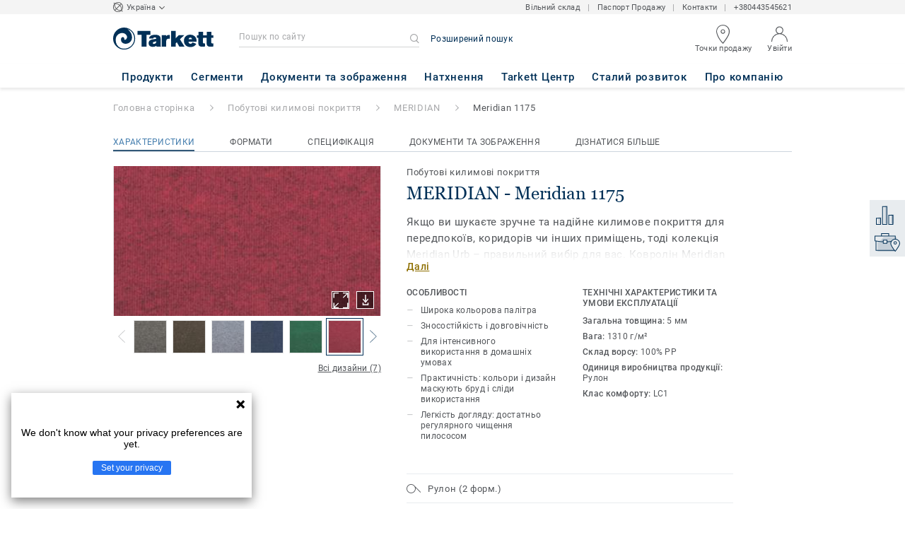

--- FILE ---
content_type: application/javascript; charset=UTF-8
request_url: https://www.tarkett.ua/_nuxt/lang-messages-uk_UA-yml.9e114920d051f15b3538.js
body_size: 23150
content:
(window.webpackJsonp=window.webpackJsonp||[]).push([[92],{983:function(e,t){const o=[{"merged_product_page.formats.title":"Знайдіть {collection_name}, що відповідає вашим вимогам","merged_product_page.formats.format_table.format":"Формат","merged_product_page.formats.format_table.quickship":"2Day express","merged_product_page.formats.format_table.design":"Дизайн","merged_product_page.formats.format_table.packaging":"Упакування","merged_product_page.formats.format_table.references":"Код","merged_product_page.technical_characteristics.title":"Технічні характеристики та умови експлуатації","merged_product_page.formats.format_table.backing":"Основа","merged_product_page.formats.format_table.surface_type":"Тип поверхні","merged_product_page.formats.format_table.locking_system":"Замок","merged_product_page.information_block.format_count":"форм.","merged_product_page.formats.format_table.option":"Варіант","merged_product_page.thh_block.product.label":"продукт","merged_product_page.design_selector.tooltip.title":"Обрати дизайн","merged_product_page.seo_description.discover":"Обрати дизайн","merged_product_page.information_block.request_quote":"Замовити розрахунок вартості",merged_product_page_formats_title:"Перегляньте всі формати {name}","merged_product_page.quickship.tooltip.title":"Цей товар можна доставити протягом 48 годин","merged_product_page.formats.format_table.price":"Ціна/м²","merged_product_page.format.count":"{count} формат |{count} формат | {count} форматів","merged_product_page.formats.load_more":"'Показати більше'","merged_product_page.quickrange.tooltip.title":"2Day express","merged_product_page.thh_block.room_scene.label":"Вигляд кімнати","merged_product_page.thh_block.room_visualizer_url.label":"Побачити в інтер’єрі","merged_product_page.formats.packaging_column.items_per_box":"{value} у коробці","merged_product_page.apply_button_filter.label":"Застосувати","merged_product_page.download_block.download_tif_document":"Зображення Tif","merged_product_page.sticky_block.order_sample.disabled":"Оберіть дизайн, щоб замовити зразок","merged_product_page.sticky_block.compare.disabled":"Оберіть дизайн для порівняння","merged_product_page.formats.collection_link.title":"дизайни","merged_product_page.formats.packaging_column.tiles_per_box":"{value} плиток у коробці","merged_product_page.formats.packaging_column.planks_per_box":"{value} планок у коробці","merged_product_page.formats.packaging_column.length_per_box":"{value} у коробці","merged_product_page.formats.packaging_column.surface_per_box":"{value} у коробці","merged_product_page.formats.packaging_column.rolls_per_box":"{value} рулонів у коробці","merged_product_page.design_block.LRV.label":"LRV :","merged_product_page.design_block.ncs_color_code.label":"NCS :","merged_product_page.design_popin_count":"дизайни","merged_product_page.formats.packaging_column.box_per_pallet":"{value} коробок на піддоні","homepage.collection":"Колекція","homepage.empty-results":"Нічого не знайдено.  Ви можете спробувати здійснити пошук за кодом товару (наприклад, 3242820) або кольором (наприклад, сірим).","homepage.feature_promo_quote.link_title_empty":"Подивіться, як ми це робимо","homepage.featured_articles.learn_more":"Дізнатися більше","homepage.featured_articles.module_title":"Вам буде цікаво|Вам буде цікаво|Вам буде цікаво","homepage.links.by_category":"За типом продукту","homepage.links.by_color":"За кольором","homepage.links.by_segment":"За сферою використання","homepage.links.find_perfect":"Знайдіть ідеальне покриття для підлоги: ковролін, Art Vinyl, паркет, ламінат і лінолеум","homepage.metadescription.b2b":"Високоякісні покриття для підлоги, призначені для шкіл, лікарень, магазинів, офісів тощо","homepage.metadescription.b2c":"Відкрийте для себе величезний асортимент побутових покриттів для підлоги в Україні","homepage.next_step.create_you_space":"Створіть свій простір","homepage.next_step.documentation_centre":"Пошук документів","homepage.next_step.go_to_downloads":"Перейти до завантажень","homepage.next_step.launch_visualiser":"Побачити в інтер’єрі","homepage.next_step.order_sample":"Замовити зразок","homepage.next_step.order_sample_now":"Замовити зразок зараз","homepage.next_step.find_retailer_title":"Знайти магазин","homepage.references.title":"Реалізований проект |Реалізований проект | Реалізовані проекти","homepage.search-body-placeholder":"Пошук по сайту","homepage.sku":"Код","product.anchors.learn_more":"Дізнатися більше","article.view.learn_more":"Дізнатися більше","article.view.related_articles":"Рекомендована стаття|Рекомендована стаття|Рекомендовані статті","article.view.default_read_more":"Докладніше","components.considerations.default_link_title":"Докладніше","latest_news.details_link":"Докладніше","segment.solution.default_link_title":"Докладніше","expertise.hub.meta.description":"Дізнайтеся більше про те, як покриття для підлоги можуть позитивно впливати на умови вашого життя.","sustainability.hub.teaser":"Зробимо навколишнє середовище краще і безпечніше разом з Tarkett!","reference.detail.related_articles.title":"Вам буде цікаво|Вам буде цікаво|Вам буде цікаво","expertise.hub.expertise_list.number_of_matching_results":"Знайдена {count} стаття|Знайдена {count} стаття|Знайдено {count} статтей","reference.detail.hero.collection_used":"Використана колекція","reference.detail.hero.title":"Використані колекції","components.button.hero_download_button.view_product_used.title":"Використані продукти","news.detail.share":"Поділитися","reference.detail.share":"Поділитися","reference.detail.hero.architect":"Дизайнер/архітектор","search.compare_products.view_in_room_designer":"Побачити в інтер’єрі","account.account_details.details.function.designer":"Дизайнер","form.function.designer":"Дизайнер","reference.detail.hero.building_owner":"Власник будівлі","form.function.building_contractor":"Будівельний підрядник","account.account_details.details.function.building_contractor":"Будівельний підрядник","components.gallery.image_gallery_title":"Галерея фотографій","components.nav.gallery_images":"Фотографії","reference.view.facet.label.netherlands":"Нідерланди","reference.view.facet.label.slovenia":"Словенія","reference.hub.title":"Реалізовані проекти","reference.hub.meta.description":"Від ідеї до реалізації. Подивіться, як ми втілюємо дизайнерські проекти у життя.","reference.hub.teaser":"Від ідеї до реалізації. Подивіться, як ми втілюємо дизайнерські проекти у життя.","reference.hub.reference_list.link_label":"Побачити більше","reference.hub.reference_list.number_of_matching_results":"Знайдено проектів: {count}|Знайдено проектів: {count}|Знайдено проектів: {count}","reference.view.facet.label.france":"Франція","reference.view.facet.label.croatia":"Хорватія","reference.view.facet.label.bulgaria":"Болгарія","reference.view.facet.label.montenegro":"Чорногорія","reference.view.facet.label.serbia":"Сербія","reference.view.facet.label.azerbaijan":"Азербайджан","reference.view.facet.label.belgium":"Бельгія","components.filter.hub.filter_result":"Сортувати","account.sample_history.entry_sample.category":"Категорія","components.nav.download_documents_by_category":"За категорією","components.nav.find_products_by_category":"Категорія","filter-doc-category":"Категорія","filter-product-family":"Категорія","filter-category_b2b":"Категорія продукту","filter-category_b2c":"Категорія продукту","filter-product_type_label":"Категорія продукту","filter-categories":"Категорія продукту","filter-locations":"Місцезнаходження","filter-building_types":"Сфера використання","reference.detail.see_all_references":"Всі реалізовані проекти","components.nav.products_menu.see_all_collections":"Всі колекції","components.nav.see_all_collections":"Всі колекції","segment.hub.see_all_solutions":"ПОБАЧИТИ ВСІ РІШЕННЯ","components.searchbox.see_all_results":"Всі результати","components.nav.see_all_case_studies":"Всі результати","components.menu-categories.see-all-collections-button":"Переглянути всі","component.collection-product.design-block.see-all-design":"Всі дизайни","segment.segment_group.see_all_segments":"Переглянути всі сегменти","article.view.related_collections":"Рекомендована колекція|Рекомендована колекція|Рекомендовані колекції","components.searchbox.suggested_results_title":"Рекомендовані результати","news.detail.related_collections.title":"Рекомендовані колекції","segment.hub.solutions_title":"Покриття для будь-якого приміщення","components.nav.latest_news":"Новини","filter-type_news":"Категорії новин","latest_news.title":"Новини","news.detail.go_back":"Усі новини","news.detail.related_news.title":"Інші новини","news.hub.view.block.info.news":"Новини","news.hub.teaser":"Тут ви знайдете останні новини компанії Tarkett. Для зручного пошуку новин, ви можете використовувати фільтри.","latest_news.seoTitle":"Новини | Tarkett","filter-segments":"Сфера використання","collection.hero.see_details":"Побачити більше","segment.hub.real_case":"Реалізований проект для)|Реалізовані проекти для","hub.article_list.link_label":"Дізнатися більше","components.nav.segments_discover_area":"Інші приміщення","collection.description":"Характеристики","collection.anchors.description":"Характеристики","collection.hero.key_features":"Особливості","collection.thumbnails.view_all":"Побачити всі  можливі формати","product.anchors.formats":"Формати","search.search_result_all.documents":"Документи та зображення","search.search_result_nav.documents":"Документи та зображення","product.anchors.downloads":"Документи та зображення","collection.anchors.downloads":"Документи та зображення","components.searchbox.type_document":"Документи та зображення","components.nav.documents_tab.label":"Документи та зображення","components.nav.documents_tab.title":"Документи та зображення","components.thumbnails.show_less":"Згорнути","category_page.view_less":"Згорнути","components.filter_results.filter_message":"Фільтри","filter-color":"Колір","filter-tone":"Відтінок","category.tabs.products":"Всі продукти","search.search_result_all.see_all_products":"Побачити всі продукти","category.tabs.collections":"Колекції","search.search_results_products.sort.sort_by":"СОРТУВАТИ ЗА","search.search_results_collections.sort.sort_by":"СОРТУВАТИ ЗА","collection.backing_specifications.backing_total_thickness":"Загальна товщина","technical_attributes.total_thickness":"Загальна товщина","filter-total_thickness":"Загальна товщина","components.format.total_thickness":"Загальна товщина","merged_product_page.formats.format_table.total_thickness":"Загальна товщина","category_page.view_more":"Далі","components.sustainability_teaser":"Далі","search.search_results_products.sort.relevance":"Релевантність","search.search_results_collections.sort.relevance":"Релевантність","search.search_results_collections.sort.collection_new_first":"Новими колекціями","filter-doc-role":"Тип документа","search.documentation_center.number_of_matching_documents":" Документ | Документ |  Документи","components.filter_results.clear_filters":"Скинути фільтри","search.documentation_center.sub_title":"Шукаєте певний документ? Виконайте пошук за назвою колекції, щоб побачити всі документи, пов’язані з цим продуктом.","search.documentation_center.login_notification.login":"Увійдіть","form.account.general_inquiry.segment.label":"Сфера","search.documentation_center.login_notification.to_manage":"щоб зберігати та керувати документами у вашому профілі.","search.documentation_center.login_notification.signup":"створіть обліковий запис,","category.collection_results.number_of_matching_results":" Колекція | Колекція |  Колекцій","basket.quotation_request.collection":"Колекція","filter-doc-collection":"Колекція","product.view.see_collection":"Переглянути колекцію","search.search_result_all.see_all_collections":"Всі колекції","search.search_result_all.collection_count":"Побачити всі колекції ({count})|Побачити всі колекції ({count})|Побачити всі колекції ({count})","search.search_result_nav.collections":"Колекції",downloadAll:"Завантажити все","components.searchbox.type_collection":"Колекції","components.nav.segments_collection_label":"колекцій","components.nav.advanced_search":"Розширений пошук","components.format.call_to_action.block_title":"Сервіси","components.nav.innovation":"Інновації","news.hub.view.block.info.innovation":"Інновації","news.hub.view.block.info.operational_excellence":"Досягнення","news.hub.view.block.info.sport":"Спорт","news.hub.view.block.info.products":"Нові продукти","components.searchbox.type_sku":"Продукти","components.searchbox.type_product":"Продукти","news.hub.view.block.info.references":"Реалізовані проекти","collection.anchors.designs":"Дизайни","news.hub.view.block.info.design":"Дизайн","press_release.view.block.info.design":"Дизайн","components.overlay.collection_assets_popin.web_all_assets_title":"Всі дизайни","news.hub.view.block.info.governance":"Менеджмент","news.hub.view.block.info.results_strategy":"Стратегія та розвиток","news.hub.view.block.info.sustainability":"Екологія","base.login":"Увійти","form.login_type.sign_in":"Увійти","nav.account_title.log_in":"Увійти","form.account.general_inquiry.sign_in_label.link":"Увійти","base.basket":"Кошик","basket.basket":"Ваш кошик","search.search_results_products.sort.color_darkest_to_lightest":"Від темного до світлого","search.search_results_products.sort.color_lightest_to_darkest":"Від світлого до темного","merged_product_page.formats.format_table.wear_layer_thickness":"Товщина робочого шару","filter-wear_layer_thickness":"Робочий шар","product.hero.understand":"Колекція","product.hero.applications":"{product_name} підходить для таких приміщень, як","segment.solution.suggested_collections_title":"{name} — рекомендуємо колекцію|{name} — рекомендуємо колекції","segment.requirement.title":"Широкий вибір","segment.requirement.subtitle":"Нижче Ви можете ознайомитися з добіркою колекцій, які підходять для цього типу приміщень.","search.search_result_all.collections":"Колекції","components.nav.documents_tab.title_b2c":"Документи","components.nav.products":"Продукти","filter-format":"Формат","search.search_result_all.products":"Продукти","search.search_result_nav.products":"Продукти","search.search_results_products.sort.product_new_first":"Нові спочатку","search.search_result_all.other_results":"Інші результати","search.search_result_nav.other_results":"Інші результати","search.search_result_all.other_results_count":"Показати всі {count} результатів","search.compare_products.go_back_to_serp":"Повернутися до результатів пошуку","search.search_no_result.title":"РЕЗУЛЬТАТИ ПОШУКУ","search.search_result_all.search_results_for":"Результати пошуку для","search.search_result_all.total_count":"Знайдено всього: {count}|Знайдено всього: {count}|Знайдено всього: {count}","search.search_results_collections.number_of_matching_results":" Знайдена колекція| Знайдена колекція|  Знайдено колекцій","search.search_results_documents.number_of_matching_results":" Знайдений документ| Знайдений документ|  Знайдено документів","search.search_results_others.number_of_matching_results":" Результат| Результат| Результатів","search.search_results_products.number_of_matching_results":" Продукт | Продукт |  Продуктів","search.search_results_products.sort.product_name_a_to_z":"За абеткою від А до Я","search.search_results_products.sort.product_name_z_to_a":"За абеткою від Я до А","search.search_results_products.compare":"Порівняти","collection.thumbnails.compare":"Порівняти","search.compare_products.title_mobile":"Порівняти продукти","components.breadcrumb.homepage":"Головна сторінка","twig_bundle.404_exception.message":'Повернутися на <a href="{url}">ГОЛОВНУ СТОРІНКУ</a>',"twig_bundle.500_exception.message":'Повернутися на <a href="{url}">ГОЛОВНУ СТОРІНКУ</a>',"twig_bundle.500_exception.go_to_homepage":"Повернутися на головну сторінку","twig_bundle.404_exception.go_to_homepage":"Повернутися на головну сторінку","order_online.overview.homepage.link":"Повернутися на головну сторінку","collection.downloads.title":"Документи","collection.downloads.visit":'Перейти у розділ "Документи та зображення"',"collection.downloads.text":"Відвідайте розділ з документами, щоб переглянути і завантажити інструкції з укладання та інші матеріали для колекції  {collectionName}","collection.anchors.gallery":"Галерея","nav.b2b_plan_design.picture_gallery":"Фотографії","components.doc_centre_zipped_bar.document_list":"Перелік документів","search.documentation_center.title":"Документи","account.account_dropdown.documents":"Мої документи","components.nav.download_documents":"Завантажити документи","filter-wood_species":"Порода деревини","filter-locking_system":"Замок","available_to_promise.confirmation.shade":"Відтінок","account.order_tracking_sub_items.shade":"Відтінок","available_to_promise.view.form.shade_placeholder":"Номер відтінку (опціонально)","available_to_promise.view.result.stock_detail.shade_number":"Номер відтінку","components.nav.categories_with_categories_tab.title":"Продукти","components.view_cart.product_information.title":"Продукти","components.nav.category_filters.title":"Продукти","global.phone_number_human_b2b":"+380443545621","global.phone_number_b2b":"+380443545621","search.search_no_result.no_product":"Вибачте, цього продукту наразі немає в каталозі.","search.search_no_result.no_product_message":"Для отримання додаткової інформації, будь ласка, зв’яжіться з нами.","search.redirection-message.cta.contact-us":"Надіслати повідомлення","twig_bundle.404_exception.title":"Вибачте, ми не знайшли цю сторінку!","filter-installation-method":"Метод укладання","reference.detail.print_reference":"Роздрукувати","components.format.reference_number_title":"Код продукту","components.format.matching_references_label":"Можливі варіанти","product.anchors.specifications":"Специфікація","collection.anchors.specifications":"Специфікація","collection.technical_specifications.title":"Технічні характеристики та умови експлуатації","product.technical_specifications.title":"Технічні характеристики та умови експлуатації","collection.references.title":"Реалізований проект з використанням {collection_name} |Реалізований проект з використанням {collection_name} | Реалізованих проектів з використанням {collection_name}","search.documentation_center.login_notification.or":"або","components.nav.current_country":"Україна","components.nav.segments_headline":"Оберіть покриття для будь-якого типу приміщень","account.confirmation_page.general_inquiry.meta.title":"Зв’язатися з нами  | Tarkett","account.general_inquiry.meta.title":"Зв’язатися з нами  | Tarkett","account.general_inquiry.title":"Зв’язатися з нами","account.sign_up_confirm_page.button_contact_us":"Зв’язатися з нами","components.footer.customer_service_contact_us":"Надіслати повідомлення","search.search_no_result.no_result_description_contact_tarkett":"зв’язатися з нами","search.search_no_result.no_product_description_contact_tarkett":"зв’язатися з нами","search.search_no_result.no_product_description_b2b_contact_tarkett":"зв’язатися з нами","search.search_no_result.no_product_description_b2c_contact_tarkett":"зв’язатися з нами","search.search_no_result.no_result_description_b2b_contact_tarkett":"зв’язатися з нами","search.search_no_result.no_result_description_b2c_contact_tarkett":"зв’язатися з нами","form.edit_my_account.asterisk_notice":"Обов’язкові поля","form.sign_up.asterisk_notice":"Обов’язкові поля","tarkett_form_theme.asterisk_notice":"Обов’язкові поля","form.account.general_inquiry.message_information":"Ваше повідомлення","form.account.general_inquiry.topic.label":"Тема","form.account.general_inquiry.topic.blank":"Будь ласка, оберіть тему","form.account.general_inquiry.segment.blank":"Будь ласка, оберіть сферу використання","form.shipping_address.country.blank":"Будь ласка, оберіть країну","form.basket.quotation_request.error.segment.blank":"Будь ласка, оберіть сферу використання","form.account.general_inquiry.message.label":"Текст (максимум 1 500 символів)","form.account.general_inquiry.contact_information":"Ваші контакти","form.account.general_inquiry.sign_in_label.prefix":"Ви вже зареєстровані?","form.account.general_inquiry.sign_in_label.suffix":", щоб заповнити форму автоматично","form.account.general_inquiry.email.label":"Електронна адреса","form.account.general_inquiry.email.blank":"Невірний формат або не вказана електронна адреса","form.customer_info.email.blank":"Невірний формат або не вказана електронна адреса","form.signup_landing.email.blank":"Невірний формат або не вказана електронна адреса","form.account.general_inquiry.first_name.label":"Ім’я","account.account_details.details.firstname":"Ім’я","account.account_details.details.lastname":"Прізвище","account.edit_my_account.company_name.blank":"Необхідно вказати компанію.","account.edit_my_account.firstname.blank":"Необхідно вказати ім’я","account.edit_my_account.lastname.blank":"Необхідно вказати прізвище.","account.sample_history.entry_sample.name":"назва","basket.product-name":"назва продукту","form.account.general_inquiry.last_name.blank":"Будь ласка, вкажіть прізвище","form.account.general_inquiry.last_name.label":"Прізвище","form.basket.quotation_request.error.firstname.blank":"Будь ласка, вкажіть ім’я","form.basket.quotation_request.error.lastname.blank":"Будь ласка, вкажіть прізвище","form.customer_info.customer_company_name.blank":"Будь ласка, вкажіть компанію","form.customer_info.first_name.blank":"Будь ласка, вкажіть ім’я","form.customer_info.first_name.label":"Ім’я","form.customer_info.last_name.blank":"Будь ласка, вкажіть прізвище","form.customer_info.last_name.label":"Прізвище","form.edit_my_account.last_name":"Прізвище","form.sign_up.lastName":"Прізвище","login.lastName":"Прізвище","account.account_details.details.function.label":"Сфера діяльності","account.edit_my_account.function.blank":"Будь ласка, вкажіть сферу діяльності","form.basket.quotation_request.error.function.blank":"Будь ласка, вкажіть сферу діяльності","form.customer_info.function.blank":"Будь ласка, вкажіть сферу діяльності","form.function.blank":"Будь ласка, вкажіть сферу діяльності","form.function.label":"Сфера діяльності","form.sign_up.function":"Сфера діяльності","form.sign_up.function.blank":"Будь ласка, вкажіть сферу діяльності","form.account.general_inquiry.phone.label":"Номер телефону","form.account.general_inquiry.phone.blank":"Будь ласка, вкажіть номер телефону","form.basket.quotation_request.error.phone.blank":"Будь ласка, вкажіть номер телефону","login.phone":"Номер телефону","account.account_details.details.mobile_phone":"Мобільний телефон","account.account_details.details.office_phone":"Робочий телефон","form.customer_info.office_phone.blank":"Будь ласка, вкажіть телефон","form.customer_info.office_phone.label":"Номер робочого телефону","form.edit_my_account.mobile_phone":"Номер мобільного телефону","account.account_details.details.company":"Компанія","form.account.general_inquiry.company_name.blank":"Будь ласка, вкажіть компанію","form.account.general_inquiry.company_name.label":"Компанія","form.customer_info.customer_company_name.label":"Компанія","form.edit_my_account.company_name":"Компанія","form.sign_up.company_name":"Компанія","form.sign_up.company_name.blank":"Будь ласка, вкажіть компанію","login.company-name":"Компанія","account.shipping_addresses_details.your_shipping_addresses":"Ваша адреса","email.quotation_request_confirmation.provenance":"Ваша адреса:","form.account.general_inquiry.address_information":"Ваша адреса","form.lead.shipping_address.option_fill_in_address":"Поштовий індекс","form.basket.shipping_address.option_fill_in_address":"Поштовий індекс","form.lead.option_fill_in_address":"Поштовий індекс","form.shipping_address.country.label":"Країна","basket.quotation_request.country.blank":"Оберіть іншу країну","components.nav.choose_your_country":"Обрати іншу країну","form.account.general_inquiry.country.label":"Країна","basket.quotation_request.country.label":"Країна","form.basket.shipping_address.existing_address":"Адреса","form.shipping_address.address.label":"Адреса","shipping_address.add.html_title":"Додати адресу","form.account.general_inquiry.address.label":"Адреса","basket.quotation_request.address.label":"Адреса","basket.quotation_request.address.blank":"Будь ласка, вкажіть вашу адресу","available_to_promise.form.address.title":"Адреса доставки","available_to_promise.form.select_address":"Оберіть адресу","form.shipping_address.address.blank":"Будь ласка, вкажіть адресу","form.shipping_address.city.blank":"Будь ласка, вкажіть місто","form.shipping_address.postal_code.blank":"Будь ласка, вкажіть індекс","form.shipping_address.state.blank":"Будь ласка, вкажіть область","form.account.general_inquiry.address.blank":"Будь ласка, вкажіть адресу","form.account.general_inquiry.city.blank":"Будь ласка, вкажіть місто","form.account.general_inquiry.postal_code.blank":"Будь ласка, вкажіть поштовий індекс","basket.quotation_request.city.blank":"Будь ласка, вкажіть місто","basket.quotation_request.postal_code.blank":"Будь ласка, вкажіть індекс","form.shipping_address.city.label":"Місто","form.account.general_inquiry.city.label":"Місто","basket.quotation_request.city.label":"Місто","form.shipping_address.postal_code.label":"Поштовий індекс","form.account.general_inquiry.postal_code.label":"Поштовий індекс","form.account.general_inquiry.send":"Надіслати","basket.quotation_request.send":"Надіслати звернення","form.basket.quotation_request.select_placeholder":"Оберіть варіант","form.basket.shipping_project.select_placeholder":"Оберіть варіант","form.function.placeholder":"Оберіть варіант","select-one":"Оберіть варіант","form.account.general_inquiry.topic.get-product-information":"Інформація про продукт","form.account.general_inquiry.topic.find-retailers-in-my-area":"Знайти магазин","collection.next_step.find_retailer_title":"Знайти дистриб’ютора","form.account.general_inquiry.topic.learn-re-start":"Дізнатися про програму переробки","form.account.general_inquiry.topic.meet-tarkett-sales-repr":"Знайти торгового представника Tarkett","account.account_details.details.function.architect":"Архітектор","account.account_details.details.function.distributor":"Дистриб’ютор","account.account_details.details.function.economist":"Економіст","account.account_details.details.function.press":"ЗМІ","account.account_details.details.function.project_manager":"Керівник проекту","account.account_details.details.email_address":"Ваша електронна адреса","account.account_details.details.function.flooring_contractor_support":"Компанія з укладання покриттів","account.account_details.details.function.general_contractor":"Генеральний підрядник","form.account.general_inquiry.topic.press-release":"Новини / інформаційні матеріали","form.account.general_inquiry.topic.other":"Загальна інформація","form.function.press":"Преса","form.function.general_contractor":"Генеральний підрядник","form.function.distributor":"Дистриб’ютор","form.function.project_manager":"Керівник проекту/ project-менеджер","components.nav.segments_tab.title":"Сегменти","components.nav.segments_tab.label":"Сегменти",serp_search_placeholder_collections:"Вкажіть назву колекції","form.login_type.email_address.label":"Ваша електронна адреса","form.reset_password_request.email_address":"Ваша електронна адреса","form.login_type.password":"Ваш пароль","components.nav.contact_form":"Вільний склад","nav.locator_nav.sales_rep_locator":"Контакти","filter-pile_fibre":"Матеріал ворсу","login-modal.login.forgot_password":"Забули пароль?","login-modal.create_an_account":"Створити профіль","login-modal.have_an_account.benefits.intro":"Зареєстровані користувачі можуть:","login-modal.have_an_account.benefits.sample_order":"переглядати історію запитів і звернень;","login-modal.have_an_account.benefits.order_history":"зберігати документи;","login-modal.have_an_account.benefits.simplified_contact":'отримати доступ до сервісу "Вільний склад".',"components.footer.call_us":"Телефон:","components.nav.call_us":"Телефон:","components.footer.customer_service_title":"Підтримка","components.footer.help_center":"Найчастіші питання","components.footer.tarkett_social_title":"Підписатися","components.footer.hygiene_links_corporate":"Перейти на сайт групи TARKETT","compass_page.footer.terms_of_use":"Умови використання","components.footer.hygiene_links_privacy":"Політика конфіденційності","compass_page.footer.privacy_legal_statement":"Політика конфіденційності","components.footer.hygiene_links_cookies":"Cookie","compass_page.footer.cookies":"Cookie","account.login.sign_in":"Вхід до облікового запису","account.login.title":"Вхід до облікового запису","form.edit_my_account.email":"Електронна адреса","account.account_details.your_password":"Ваш пароль","account.login.forgot_password":"Забули пароль?","account.reset_password_request.meta.title":"Забули пароль?","account.reset_password_request.title":"Забули пароль?","account.reset_password_request.explanation":"Не пам’ятаєте пароль?  Введіть адресу електронної пошти, яку Ви вказали при реєстрації облікового запису. Ви отримаєте лист з посиланням на новий пароль.","base.reset-password":"Змінити пароль","form.reset_password_request.submit":"Змінити пароль","nav.locator_nav.dealer_locator":"Точки продажу","product.technical_specifications":"Експлуатаційні і технічні характеристики","product.norm_technical_characteristics.title":"Міжнародний стандарт","product.value_technical_characteristics.title":"Показники","product.requirements_technical_characteristics.title":"Вимоги","country.ua":"Україна","components.footer.hygiene_links_terms_of_use":"Умови використання","segment.hub.collection_count":" Немає колекцій| {count} колекція| {count} колекцій","brand.categories.collection_count":" Немає колекцій| {count} колекція| {count} колекцій","components.nav.category_filters.all_collections":"Побачити всі колекції","components.menu-categories.selected-category.category-page-button":"Побачити колекції","helpcenter.title.searchbar.placeholder":"Напишіть запитання","helpcenter.home.title":"Тут ми зібрали найпопулярніші запитання та відповіді на них.","homepage.title.b2b":"Tarkett в Україні - покриття для підлоги та стін","collection.next_step.find_sales_rep_link":"Знайти торгового представника","product.next_step.launch_visualiser":"Побачити в інтер’єрі","segment.next_steps.title":"Побачити в інтер’єрі","collection.next_step.launch_visualiser":"Побачити в інтер’єрі","segment.next_step.roomviz_title":"Побачити в інтер’єрі","segment.next_step.sales_rep_link":"Знайти торгового представника","segment.next_step.sales_rep_title":"Знайти торгового представника","collection.next_step.find_sales_rep_title":"Знайти торгового представника","nav.sales_rep_locator.locator":"Знайти торгового представника","nav.sales_rep_locator.options":"Знайти торгового представника","components.anchors.add_to_compare":"Додати для порівняння","search.search_results_products.quick_view.compare":"Додати для порівняння","merged_product_page.sticky_block.comparison_tool.remove":"Видалити з порівняння","product.accessories":"Аксесуари та супутні товари","components.nav.accessories":"Аксесуари","product.anchors.accessories":"Аксесуари","components.nav.find_products_by_accessory":"За аксесуарами","account.order_tracking_items.row.material_number":"форм.","available_to_promise.view.form.product_box.sku_id_label":"форм.","components.view_cart.product_information.sku_id.label":"форм.","components.add_sku_to_cart_popin.ref":"форм.","components.image.image_link_product.quick_view":"Швидкий перегляд","components.nav.contacts":"Вільний склад","components.nav.contact_us_header":"Вільний склад","components.nav.contact_us":"Вільний склад","country.be":"Бельгія","homepage.entry-block.accessories":"Аксесуари","segment_group.next_step.roomviz_title":"Побачити в інтер’єрі","segment_group.next_step.find_sales_rep_title":"Знайти торгового представника","components.comparison_snackbar.compare_tool":"Порівняти","components.overlay.compare_products_title":"Порівняти","components.overlay.compare_products_message":"Оберіть більш ніж 1 продукт для порівняння","search.compare_products.title":"Порівняти продукти","basket.view.remove":"Видалити","components.doc_centre_zipped_bar.remove":"Видалити","components.document.remove_document":"Видалити документ","search.compare_products.remove_product":"Видалити","components.overlay.sample_add_to_basket_popin.continue_navigation":"Продовжити пошук","basket.sample_add_to_basket_mobile.continue_navigation":"Продовжити пошук","components.overlay.collateral_add_to_basket_content.continue_navigation":"Продовжити пошук","components.overlay.compare_products_continue_navigation":"продовжити пошук","components.overlay.add_to_basket_popin.continue_navigation":"Продовжити пошук","account.confirmation_page.general_inquiry.title":"Дякуємо за звернення","basket.quotation_confirmation.title":"Дякуємо за звернення","form.account.general_inquiry.success":"Дякуємо за звернення","basket.order_confirmation.title":"Дякуємо за замовлення","email.general_inquiry.subject":"[Tarkett] Дякуємо за Ваше звернення {ssid}","account.update_email_preferences.title":"Дякуємо!","account.confirmation_page.general_inquiry.message":"Ми отримали Ваше звернення {ssid}. Незабаром ми надішлемо Вам відповідь.","account.confirmation_page.general_inquiry.label_button":"Повернутися на головну сторінку","basket.quotation_confirmation.label_button":"Повернутися на головну сторінку","search.search_no_result.no_result":"Вибачте, пошук не дав результатів.","components.footer.tarkett_social_instagram_link":"https://www.instagram.com/tarkett.ua","components.nav.explore_segment":"ПЕРЕГЛЯНУТИ СЕГМЕНТИ","components.nav.explore_ideas":"ПЕРЕГЛЯНУТИ ІДЕЇ","components.nav.find_products_b2b":"ПОШУК ПРОДУКТІВ","nav.open.button":"навігація","components.nav.meta_categories_with_categories_headline":"Оберіть категорію покриттів","compass_page.sites.b2b_description":"Ознайомтеся з високоякісними покриттями для підлоги і стін, аксесуарами та супутніми товарами.","compass_page.metadescription":"Ознайомтеся з покриттями Tarkett для побутового та комерційного використання, знайдіть контакти торгових представників та замовте зразки паркету, лінолеуму, Art Vinyl, ламінату та інших покриттів.","components.nav.find_products_by_segment":"За сферою використання","components.nav.download_documents_by_segment":"СФЕРА ВИКОРИСТАННЯ","components.nav.explore_segment_by_segment":"СФЕРА ВИКОРИСТАННЯ","components.nav.find_products_by_color":"За кольором","nav.title.download_documents":"ЗАВАНТАЖИТИ ДОКУМЕНТИ","components.nav.help_center":"Найчастіші питання","help_center.meta.title":"Найчастіші питання | Tarkett","helpcenter.header.title":"Найчастіші питання","helpcenter.title":"Найчастіші питання Tarkett","collection.questions.title":"Найчастіші питання","components.cookie_notification.button":"ПОГОДИТИСЯ ТА ЗАКРИТИ","collection.anchors.questions":"Найчастіші питання","components.site_switch.close":"Закрити","nav.close.button":"Закрити","search.filter.filter_results.close":"Закрити фільтри","components.overlay.image_popin.close":"Закрити","components.overlay.collateral_add_to_basket_popin.close":"Закрити","components.overlay.collateral-add-to-basket-popin.close":"Закрити","components.nav.find_us":"Контакти","account.account_details.change_your_password":"Змінити пароль","account.account_details.details.edit":"Редагувати профіль","account.account_details.empty_history_title":"Ви ще не замовили зразків","account.login.not_a_member.title":"Ви ще не зареєстровані?","account.checkout.non-registered":"ВИ ЩЕ НЕ ЗАРЕЄСТРОВАНІ?","account.checkout.non_registered":"ВИ ЩЕ НЕ ЗАРЕЄСТРОВАНІ?","account.login.not_a_member.benefits.intro":"Створіть профіль, щоб отримати переваги зареєстрованих користувачів:","basket.view.have_an_account.benefits.intro":"Створіть профіль, щоб отримати переваги зареєстрованих користувачів:","components.cookie_notification.cookie_policy":"Cookie","components.image.image_link_product.quick_view.see_product_button":"Повна інформація","collection.thumbnails.explore":"Характеристики","category.hero.see_details":"ДОКЛАДНА ІНФОРМАЦІЯ","components.considerations.see_all":"Побачити більше","components.considerations.see_less":"Згорнути","segment.hub.see_less_solutions":"ЗГОРНУТИ","email.account_password_reset.conclusion":"До нових зустрічей на сайті Tarkett,<br><br>Команда Tarkett","components.footer.tarkett_social_facebook_link":"https://www.facebook.com/tarkett.ua","segment.solution.see_segment":"Переглянути сферу застосування","collection.download_panel.see_more":"Побачити більше","collection.downloads_panel.see_more":"Побачити більше","segment.segment_group.see_less_segments":"ЗГОРНУТИ","collection.downloads_panel.see_less":"Згорнути","available_to_promise.confirmation.call_us_button":"Побачити номер телефону","components.nav.products_menu.see_the_collection":"Переглянути колекцію","segment.solution.see_all_collections":"Побачити більше","segment.solution.see_less_collections":"Згорнути","collection.questions.see_the_answer":"Переглянути відповідь","collection.next_step.color_chart_title":"Переглянути палітру кольорів","collection.next_step.selector_chart_title":"Переглянути діаграму","collection.next_step.2d_profile_images_title":"Побачити в 2D","collection.next_step.microtone_image_title":"Переглянути Microtone","components.overlay.add_sku_to_cart_popin.button_go_to_cart":"Переглянути кошик","components.overlay.add_sku_to_cart_popin.go_to_cart":"Переглянути кошик","components.nav.category_filters.one_collection":"Переглянути колекцію","account.update_email_preferences.action.unsubscribe":"Нам шкода, що ви залишаєте нас! За вашим бажанням ми відписуємо вас від інформаційної розсилки.","available_to_promise.view.result.stock_detail.popinLinkLabel":"Побачити докладніше",tarkett_social_facebook_b2c_link:"https://www.facebook.com/tarkett.ua","search.filter.filter_results.filter_results":"Оберіть параметри пошуку","account.register.title":"Створити обліковий запис","account.signup_activation_update.title":"Створити обліковий запис","account.signup_landing.title":"Створити обліковий запис","basket.view.create_an_account":"Створити обліковий запис","form.sign_up.button":"Створити обліковий запис","login.create-account":"Створити обліковий запис","components.doc_centre_zipped_bar.next":"Далі","form.signup_landing.button":"Далі","components.base.tk-pagination.next_page":"ДАЛІ","form.edit_my_account.first_name":"Ім’я","form.sign_up.firstName":"Ім’я","form.sign_up.firstname.blank":"Будь ласка, вкажіть ім’я","form.sign_up.lastname.blank":"Будь ласка, вкажіть прізвище","login.firstName":"Ім’я","login.username":"Ім’я користувача","account.signup_landing.explanation":"Створення облікового запису займає лише кілька хвилин. Як зареєстрований користувач ви отримаєте доступ до різних сервісів і функцій.","components.cookie_notification.message":"Ми використовуємо файли cookie, щоб підвищити ефективність роботи веб-сайту. Якщо ви продовжуєте користуватися веб-сайтом, ви погоджуєтесь з їх використанням.  Прочитайте нашу політику стосовно файлів cookie, щоб дізнатися більше.","helpcenter.home.introduction":"Шукаєте конкретну інформацію або маєте запитання?  На цій сторінці ви знайдете відповіді на найбільш поширені запитання про компанію Tarkett та її продукцію.","form.account.general_inquiry.first_name.blank":"Будь ласка, вкажіть ім’я","email.account_confirmation.introduction":"Шановна(ий) {firstName} {lastName},","email.account_password_reset.introduction":"Шановна(ий) {firstName} {lastName},","form.worshop_bookvisit.lastname":"Прізвище","form.worshop_bookvisit.firstname":"Ім’я","form.sign_up.password":"Пароль","form.sign_up.repeat_password":"Повторіть пароль","form.sign_up.password.blank":"Необхідно вказати пароль","form.sign_up.password.long":"Максимальна довжина пароля – 100 символів","form.sign_up.password.short":"Мінімальна довжина пароля – 6 символів","reset.request-button":"Змінити пароль","reset.request-error-2":"Ви вже надсилали запит для зміни пароля сьогодні","reset.request-password-button":"Скинути пароль","account.edit_my_account.password.blank":"Необхідно вказати пароль","account.edit_my_password.current_password.blank":"Вкажіть чинний пароль","account.edit_my_password.error.wrong_credentials":"Чинний пароль вказано невірно","account.edit_my_password.main_title":"Змінити пароль","account.edit_my_password.old-password":"Попередній пароль","account.edit_my_password.password":"Новий пароль","account.edit_my_password.password.blank":"Вкажіть новий пароль","account.edit_my_password.password.long":"Максимальна довжина пароля – 100 символів","account.edit_my_password.password.short":"Мінімальна довжина пароля – 6 символів","account.edit_my_password.passwords.mismatch":"Паролі не співпадають","account.edit_my_password.repeat-password":"Повторіть пароль","account.edit_my_password.submit":"Змінити пароль","account.edit_my_password.title":"Змінити пароль","account.login.fail":"Ви неправильно вказали електронну адресу та (або) пароль.","account.login.fail_attempt_3":"Обліковий запис був заблокований після трьох невдалих спроб вводу пароля.","account.login.fail_attempt_4":"Якщо ви неправильно вкажете пароль, ваш обліковий запис буде заблокований.","account.login.locked":"Ваш обліковий запис був заблокований з метою захисту даних. Ми надсилаємо вам листа з інструкціями, як змінити пароль.","account.reset_password.explanation":"Щоб змінити пароль, вкажіть його двічі у клітинках нижче.","account.reset_password.meta.title":"Створення нового пароля","account.reset_password.passwords_must_match":"Паролі мають збігатися","account.reset_password.title":"Створення нового пароля","account.reset_password_request_confirmation.meta.title":"Електронний лист з інструкціями для зміни пароля був надісланий.","edit.my-password":"Змінити пароль","edit.password-save-successful":"Ви успішно змінили пароль.","form.reset_password.error.repeat_password":"Паролі не збігаються.","form.reset_password.error.short":"Пароль повинен мати щонайменше 6 символів.","form.reset_password.password_first":"Новий пароль","form.reset_password.password_second":"Вкажіть новий пароль ще раз.","form.reset_password.submit":"Зберегти новий пароль.","account.reset_password.error.password.short":"Пароль повинен мати більше 6 символів.","account.reset_password.error.password.long":"Пароль не може перевищувати 100 символів.","account.register.explanation":"Створення облікового запису в Tarkett не займає багато часу.  Просто заповніть цю коротку форму.","product.value_technical_characteristics.many_values_message":"Зверніться до сторінки продукту","account.login.not_a_member.benefits.sample_order":"можливість зберігати документи;","account.login.not_a_member.benefits.order_history":"переглядати історію запитів і звернень;","account.login.not_a_member.benefits.simplified_contact":'користуватися сервісом "Вільний склад".',"basket.view.have_an_account.benefits.simplified_contact":'користуватися сервісом "Вільний склад".',"basket.view.have_an_account.benefits.order_history":"переглядати історію запитів і звернень;","account.login.error_title":"Ви ввели неправильний пароль або електронну адресу","account.reset_password.success":"Ви успішно змінили пароль!","email.account_password_reset.subject":"[Tarkett] Відновлення пароля","reset.reset-error-2":"Пароль повинен містити щонайменше 2 спеціальні символи","reset.reset-successful":"Ви успішно змінили пароль.","change-password.old-password":"Попередній пароль","change-password.password":"Новий пароль","change-password.repeat-password":"Повторити пароль","change-password.submit":"Змінити мій пароль","email.account_password_reset.body":'Щоб скинути пароль, будь ласка, перейдіть за посиланням <a href="{reset_password_url}">Скинути пароль</a>',"account.account_nav.account_details":"Дані облікового запису","account.account_nav.documents":"Документи","account.account_nav.requests":"Мої звернення","account.contact":"Контактна інформація","account.documents.feel_free_to_add_some":"Ви можете додати їх в","account.documents.no_document_in_your_account":"У вашому обліковому записі немає збережених документів.","account.documents.title":"Ваші документи","account.documents.you_could_then_create_list":"і після цього ви можете створити перелік, який можна надіслати електронною поштою.","account.edit_my_account.main_title":"Редагувати обліковий запис","account.edit_my_account.title":"Редагувати дані облікового запису","account.my_account.signout":"ВИЙТИ","account.my_account.user_interface_temporarily_unavailable":"Вибачте, але інтерфейс користувача тимчасово недоступний.","account.password_request_confirm_page.button_resend_email":"Надіслати електронного листа повторно.","account.requests.card.request_quote":"Вартість","account.requests.contact_link":"Нове звернення","account.requests.main_title":"Ваші звернення","account.requests.title":"Ваші звернення","account.reset_password_request_confirmation.title":"Електронного листа надіслано.","account.sample_history.entry_sample.dimensions":"розміри","account.account_details.details.title":"Дані вашого облікового запису","form.login_type.email_address.error":"Будь ласка, перевірте формат електронної пошти","form.reset_password_request.error.email_address":"Будь ласка, перевірте формат електронної пошти","global.field_required.error":"Будь ласка, заповніть це поле","components.doc_centre_zipped_bar.download":"Завантажити","components.document.download":"Завантажити","components.overlay.image_popin.download_image":"Завантажити зображення","product.download_image_mobile.download":"Завантажити зображення","components.button.hero_download_button.title":"Завантажити зображення","components.button.hero_download_new_button.title":"Завантажити зображення та файли","components.button.collection_images_and_assets.title":"Завантажити зображення та файли","collection.download_image_mobile.download":"Завантажити зображення","merged_product_page.thh_block.icon_button.download_image":"Завантажити","account.signup_landing.user_already_exists":"Ця електронна адреса вже використовується","components.doc_centre_zipped_bar.email_documents":"Надіслати документи електронною поштою","components.document.add_to_email_list":"Додати до електронного листа","components.document.included_in_your_email_list":"Додано до електронного листа","form.sign_up.email.blank":"Вкажіть, будь ласка, електронну адресу","login.confirm-successful":"Ваш електронний лист підтверджено, тепер ви можете ввійти.","login.confirm-error":"Ми не можемо підтвердити вашу електронну адресу за цим посиланням...","form.account.general_inquiry.email.pattern":"Формат електронної адреси вказано невірно","form.sign_up.username.unique":"Ця електронна адреса вже використовується.","send_resetting_email.success":"Електронного листа надіслано.","account.sign_up_confirm_page.button_resend_email":"Надіслати електронного листа повторно","account.requests.card.previous_request":"Попереднє звернення","account.requests.card.product_information":"Інформація про продукт","account.requests.card.date_sent":"Дата відправки","account.requests.card.enquiry_details":"Опис звернення","account.requests.card.enquiry_topic":"Тема звернення","account.requests.card.hide_additional_notes":"Згорнути","account.requests.card.project":"Проект","account.requests.card.project_completion":"Завершення проекту","account.requests.card.project_information":"Інформація про проект","account.requests.card.project_maturity":"Стадія проекту","account.requests.card.project_size":"Площа/розмір проекту","account.requests.card.project_type":"Тип проекту","account.requests.card.request_enquiry":"Загальний запит","account.requests.card.request_information":"Інформація про запит","account.requests.card.request_type":"Тип звернення","account.requests.card.show_additional_notes":"Побачити примітки","account.requests.card.ssid":"Номер звернення","account.requests.contact_message":"Ви не отримали відповіді на звернення? Будь ласка, зв'яжіться з нашою службою підтримки клієнтів, вони з радістю допоможуть вам.","account.samples_history.main_title":"Ваші замовлення","account.samples_history.title":"Історія замовлень зразків","account.sample_history.entry_sample.product_id":"Код продукту","account.sample_history.entry_sample.quantity":"Кількість:","account.shipping_addresses.manage":"Впорядкувати адреси доставки","account.shipping_addresses_details.add_shipping_address":" Створити адресу |  Додати адресу| Додати адресу","account.shipping_addresses_details.delete_shipping_address":"Видалити","account.shipping_addresses_details.edit_shipping_address":"Редагувати","account.sign_up.server_unavailable":"Сервіс зараз недоступний, будь ласка, спробуйте пізніше.","account.sign_up_confirm_page.seo_title":"Створення облікового запису","account.sign_up_confirm_page.title":"Електронного листа було надіслано.","account.signup_activation_request.p2":"Будь ласка, перейдіть за посиланням, яке ми надіслали вам в електронному листі, щоб підтвердити свою особу.","account.signup_activation_request.title":"В Tarkett вас уже знають.","account.signup_activation_update.error.invalid_token":"Ви використовуєте недійсний токен.","account.signup_activation_update.success_message":"Вітаємо! Ваш обліковий запис був активований.","account.view.hello":"Мій обліковий запис","account.view.title":"Ваш обліковий запис","article.show.scroll_down":"Прокрутіть донизу, щоб продовжити.","basket.empty":"Ваш перелік порожній","base.hello":"Вітаємо","basket.order.btn":"Замовити зараз","basket.product-id":"Код","basket.product-qty":"Кількість","basket.quotation_confirmation.meta.title":"Надіслати запит на розрахунок","basket.quotation_request.apptype.label":"Сектор","basket.quotation_request.from_cta.label":"Примітки (максимум 1 500 символів).","basket.quotation_confirmation.message":"Ми отримали ваш запит на розрахунок вартості {ssid}. Незабаром ми зв’яжемося з вами.","basket.quotation_request.from_cta.message":"Будь ласка, введіть текст менший за 1500 символів.","reference.view.facet.label.ukraine":"Україна","email.account_reset_after_locked.introduction":"Шановна(ий) {firstName} {lastName},","basket.quotation_request.from_footer.label":"Які колекції / продукти вас цікавлять?  (текст до 1500 символів)","basket.quotation_request.from_footer.message":"Будь ласка, введіть текст менше 1500 символів.","collection.thumbnails.view_room_visualizer":"Побачити в інтер'єрі","components.doc_centre_zipped_bar.documents_added":"Документ доданий до переліку|Документ доданий до переліку|Документів додано до переліку","components.doc_centre_zipped_bar.mail_subject":"Перелік документів Tarkett","components.doc_centre_zipped_bar.previous":"Назад","components.document.published":"Опубліковано","components.document.save_to_account_list":"Зберегти в моєму профілі","components.document.saved_to_account_list":"Збережено в профілі","error.not_logged":"Вам потрібно ввійти, щоб продовжити.  Увійдіть у свій обліковий запис або створіть його.","components.technical_characteristics.backing.select_one_backing_to_display_attributes":"Будь ласка, оберіть основу, щоб побачити її характеристики.","components.site_switch.other_market":"перейти в","components.technical_characteristics.backing.selection_select":"Будь ласка, оберіть основу","document.view.header_title":"Документи та зображення","document.view.page_title":"Документи та зображення","edit.save":"Зберегти","edit.save-successful":"Ваш обліковий запис успішно оновився.","filter-area":"Приміщення","filter-brand":"Бренд","filter-doc-segment":"Сегмент","filter-doc-type":"Тип файлів","filter-segment":"Сегмент","form.account.general_inquiry.message.description":"Будь ласка, введіть текст, який містить менше 1500 символів.","form.account.general_inquiry.segment.education":"Освіта","form.account.general_inquiry.segment.healthcare":"Медицина","form.account.general_inquiry.segment.hospitality":"Готелі, бари, ресторани","form.account.general_inquiry.segment.housing":"Житло","form.account.general_inquiry.segment.indoor-sports":"Спорт","form.account.general_inquiry.segment.industry-and-transport":"Індустрія/транспорт","form.account.general_inquiry.segment.aged-care":"Догляд за літніми людьми","form.account.general_inquiry.segment.not_valid":"Неправильний сектор","form.account.general_inquiry.segment.offices-and-public-institutions":"Офіси та громадські будівлі","form.account.general_inquiry.segment.stores-and-shops":"Магазини та супермаркети","form.basket.quotation_request.error.ending.blank":"Коли завершиться ваш проект?","form.basket.quotation_request.error.comment.blank":"Будь ласка, опишіть ваші побажання.","form.basket.quotation_request.error.size.blank":"Площа/розмір проекту?","form.basket.shipping_address.contact_information_anonymous":"Контактна інформація","form.edit_my_account.cancel":"Скасувати","form.edit_my_account.contact_details":"Інформація про контактну особу","form.edit_my_account.office_phone":"Номер робочого телефону","form.edit_my_account.professional_details":"Професійна інформація","form.edit_my_account.submit":"Зберегти","form.function.architect":"Архітектор","form.function.economist":"Економіст","form.in_page_search.search":"Пошук","form.shipping_address.company_name.blank":"Будь ласка, вкажіть компанію або ім'я отримувача","form.shipping_address.company_name.label":"Компанія або отримувач","form.shipping_address.continue":"Продовжити","form.shipping_address.county.label":"Область","form.shipping_address.state.label":"Район","form.shipping_address.update":"Оновити","form.signup_activation.button":"Активувати обліковий запис","latest_news.description":"Все про покриття для підлоги - новини, події, інновації, виставки та багато іншого.","login.registration-successful":"Ви майже закінчили! Будь ласка, активуйте свій обліковий запис, натиснувши на посилання, яке ми вам щойно надіслали на електронну адресу.","nav.account_title.log_out":"Вийти","nav.account_title.welcome":"Вітаємо!","nav.title.install_maintain":"Укладання та догляд","product.available_backings":"Основа","product.common_characteristics":"Звичайні характеристики","reference.detail.hero.contractor":"Підрядник","search.search_result_nav.all":"Все","search.search_results_products.compare_up_to_3":"Порівняти до 3 продуктів","segment.next_step.vizualizer_description":"Втілюйте свої ідеї в життя за допомогою сервісу візуалізації Tarkett.  Обирайте покриття з усього асортименту Tarkett і подивіться, як воно виглядатиме в інтер’єрі.","segment.next_step.vizualizer_description_mobile":"Втілюйте свої ідеї в життя за допомогою сервісу візуалізації Tarkett. Обирайте покриття з усього асортименту Tarkett і подивіться, як воно виглядатиме в інтер’єрі.","segment.next_steps.title_agedcare":"Догляд за літніми людьми","segment.next_steps.title_bathroom":"Ванна кімната","segment.next_steps.title_bedroom":"Спальня","segment.next_steps.title_education":"Освіта","segment.next_steps.title_entrance":"Передпокої та коридори","segment.next_steps.title_healthcare":"Медицина","segment.next_steps.title_home":"Побутові приміщення","segment.next_steps.title_homeoffice":"Домашній кабінет","segment.next_steps.title_hospitality_travel_leisure":"Готелі, бари, ресторани","segment.next_steps.title_kidsbedroom":"Дитяча та ігрова кімнати","segment.next_steps.title_kitchen":"Кухня","segment.next_steps.title_livingroom":"Вітальня","segment.next_steps.title_stores_n_shops":"Крамниці та супермаркети","segment.next_steps.title_workplace":"Офіси","shipping_address.add.asterisk_notice":"Будь ласка, заповніть усі поля.","shipping_address.add.title":"Додати адресу","shipping_address.add.success":"Ви додали нову адресу","shipping_address.delete.success":"Ви додали нову адресу","shipping_address.edit.asterisk_notice":"Усі поля необхідно заповнити.","sku-details.sample_availability":"Наявні зразки","sku-details.sample_available":"Так","sku-details.sample_not_available":"Ні","sku.id":"Артикул","sku.name":"Назва","sku.sample":"Зразок","technical_attributes.color_name":"Назва кольору","technical_attributes.color_tone":"Тон","technical_attributes.dye_method":"Метод фарбування","technical_attributes.ean_code":"Код Ean","technical_attributes.length":"Довжина","technical_attributes.material_group":"Група матеріалів","technical_attributes.product_name":"Назва продукту","technical_attributes.width":"Ширина","account.reset_password.error.password.blank":"Будь ласка, вкажіть пароль.","account.reset_password.error.account.token.not_found":"Цей маркер доступу більше недійсний.","basket.sample_add_to_basket_mobile.error.invalid_csrf_token_detail":"Будь ласка, спробуйте пізніше.","basket.sample_add_to_basket_mobile.error.invalid_csrf_token_title":"Щось пішло не так.","basket.sample_add_to_basket_mobile.error.service_unavailable_detail":"Будь ласка, спробуйте пізніше.","basket.sample_add_to_basket_mobile.error.service_unavailable_message":"Цей сервіс наразі недоступний.","basket.sample_add_to_basket_mobile.basket_item.sr_only.category":"Категорія","basket.sample_add_to_basket_mobile.basket_item.sr_only.name":"Назва","collection.construction.title":"Структура","email.general_inquiry.company":"Ваша компанія: {company}","form.lead.address_list_label":"Оберіть адресу","form.lead.change_address_link":"Додати нову адресу","form.lead.select_existing_address_label":"Введіть нову адресу","form.lead.select_existing_address_link":"або виберіть адресу з переліку","form.account.general.inquiry.address_list_label":"Оберіть адресу","form.account.general_inquiry.address_list_label":"Оберіть адресу","form.account.general_inquiry.change_address_link":"Додати нову адресу","available_to_promise.delivery_confirmation.address":"Адреса","tarkett_form_theme.reset_link":'Перейдіть за посиланням, щоб <a class="{link_class}" href="{url}">скинути пароль</a>',"account.reset_password_request_confirmation.explanation":"Будь ласка, дотримуйтесь вказівок в електронному листі, щоб скинути пароль","email.account_reset_after_locked.text":'<p>Шановна(ий) {firstName} {lastName},</p> <p>Ваш обліковий запис був заблокований після {max_attempt} невдалих спроб вводу пароля.<br/></p> <p>Щоб розблокувати його та скинути пароль, перейдіть за посиланням <a href="{account_reset_after_locked_url}">Скинути пароль облікового запису Tarkett</a>.<br/></p> <p>З найкращими побажаннями.<br><br>Команда Tarkett</p>',"email.account_reset_after_locked.message":'<p>Ваш обліковий запис був заблокований після {max_attempt} невдалих спроб вводу пароля.<br/></p> <p>Щоб розблокувати його та змінити пароль, перейдіть за посиланням <a href="{site_url}/resetting/reset/{token}">Скинути пароль облікового запису Tarkett</a>.<br/></p>',"email.account_activation.introduction":"Шановна(ий) пан(і),","email.general_inquiry.introduction_block":"<p>Шановна(ий) {firstName} {lastName},</p><p>Дякуємо за ваше звернення {ssid}. Ми незабаром відповімо вам на електронну адресу: {email} або зателефонуємо вам, якщо ви вказали контактний телефон.</p>","email.quotation_request_confirmation.introduction":"<p>Шановна(ий) {firstName} {lastName},</p> <p>Дякуємо за те, що звернулися за розрахунком вартості покриттів. Номер вашого звернення: <strong>{ssid}</strong>, збережіть його для полегшення комунікації з нашими менеджерами.</p> <p>Незабаром ми надішлемо вам відповідь на електронну адресу: {email} або зателефонуємо вам на вказаний номер телефону.</p>","email.quotation_request_confirmation.introduction.with_phone_number":"<p>Шановна(ий) {firstName} {lastName},</p> <p>Дякуємо за те, що звернулися за розрахунком вартості покриттів. Номер вашого звернення: <strong>{ssid}</strong>, збережіть його для полегшення комунікації з нашими менеджерами.</p> <p>Незабаром ми надішлемо вам відповідь на електронну адресу: {email} або зателефонуємо вам за вказаним номером телефону {phoneNumber}.</p>","email.quotation_request_confirmation.introduction_block":"<p>Шановна(ий) {firstName} {lastName},</p> <p>Дякуємо за те, що звернулися за розрахунком вартості, номер вашого звернення: <strong>{ssid}</strong>, збережіть його для полегшення подальшої комунікації з нашими менеджерами.</p> <p>Незабаром ми надішлемо вам відповідь на електронну адресу: {email} або зателефонуємо, якщо ви вказали контактний номер телефону.</p>\n<p><div>Ваша сфера діяльності: {function}\n</div><div>Назва компанії: {company}\n</div>Ваша адреса: {address}, {city}, {postalCode}, {country}\n<br/>Ваш телефон: {phoneNumber}\n</p><p>Ваш проект</p> <ul> <li>{segmentLabel} приміщення</li> <li>його готовність близька до {maturityLabel}</li> <li>його завершення заплановано на {projectEndingLabel}</li> <li>його площа/розміри {projectSizeLabel}</li> </ul><p>Ваші побажання:</p> <p>{message}</p>","account.reset_password_request_confirmation.resend_explanation":'Ще не отримали електронного листа? Будь ласка, перевірте "Спам" або надішліть запит на повторну відправку листа.',"account.signup_activation_request.p1":"З міркувань безпеки на вашу адресу <b>{email}</b> було надіслано листа з інструкціями для активації облікового запису.","account.signup_activation_request.p3":'Якщо ви не отримували електронного листа, будь ласка, перейдіть за посиланням, щоб <a href="{url}">створити новий обліковий запис</a>.',"account.signup_activation_update.explanation":"Ви за крок до закінчення реєстрації. Будь ласка, заповніть цю коротку форму і ви зможете користуватися всіма перевагами сервісу.","account.sign_up_confirm_page.one_click_from_registration_text":"Чудова новина, ви за крок до закінчення реєстрації! Просто перейдіть за посиланням, який ми надіслали вам на <b>{email}</b>, щоб підтвердити новий обліковий запис.","email.general_inquiry.function":"Ваша сфера діяльності: {function}","email.quotation_request_confirmation.function":"Ваша сфера діяльності: {function}","email.general_inquiry.business_details":"<p><div>Ваша сфера діяльності: {function}</div><div>Назва компанії: {company} </div></p>","email.quotation_request_confirmation.company":"Ваша компанія: {company}","form.customer_info.email.max_length_constraint.error_message":"Адреса не може бути довшою за {maxLength} символів.","email.quotation_request_confirmation.address":"Ваша адреса: {address}, {city}, {postalCode}, {country}","email.general_inquiry.address":"Ваша адреса: {address}, {city}, {postalCode}, {country}","email.general_inquiry.customer_details":"<p>Ваша адреса: {address}, {city}, {postalCode}, {country} <br/>Номер телефону: {phoneNumber} </p>","email.quotation_request_confirmation.project_informations":"<p>Ваш проект:</p><ul> <li>{segmentLabel} будівля</li> <li>його готовність близька до {maturityLabel}</li> <li>завершення заплановано на {projectEndingLabel}</li> <li>площа, розміри проекту {projectSizeLabel}</li></ul>","components.filter_results.show_all_filters":"Показати всі фільтри","components.filter_results.show_less_filters":"Згорнути частину фільтрів","filter-surface_effect":"Ефект обробки","filter-bevelled_edges":"Фаска","pdf.format_table.downloaded_document_name":"{collectionId}-{collectionName}-формат.pdf","pdf.format_table.footer":"Переглянути {collectionName} {url}","components.format.searched_sku_label":"Ви шукали даний продукт","search.filter.range_filter_apply_button":"Застосувати","reset_password.error.user_not_enabled":'Ваш обліковий запис ще не активовано.<br/><a href="{validation_link}">Повторно надіслати лист з активацією</a>',"reset_password.activation_mail_sent.success":"Лист успішно відправлено. Ви можете створити свій пароль під час активації.","merged_product_page.thh_block.icon_button.full_screen":"Збільшити зображення","reference.detail.hero.about":"Про компанію","reference.detail.hero.building_type":"Сегмент","reference.detail.hero.categories":"Продукти","components.footer.free_warehouse":"Вільний склад","components.business_card.country_name":"Ukraine","specifications.detail.print_specs":"Друкувати","components.nav.choose_country.title":"Оберіть сайт вашої країни","components.footer.site_context.change_site":"Ваша країна: Україна","components.nav.choose_country.placeholder_label":"Обрати іншу країну","components.nav.choose_country.btn_label":"Перейти на сайт","components.nav.passport":"Паспорт Продажу","components.locator.filter-button_open":"Фільтри","components.locator.filter-button_close":"Закрити","components.locator.filter-result_title":"Будь ласка, оберіть параметри пошуку","components.locator.filter-result_product-on-sale":"Категорія продукту","components.locator.filter-result_type-of-sales":"Точки продажу","components.locator.filter-result_services":"Сервіс","components.locator.filter-result_search":"Пошук","components.locator.search-result_distance":"км","components.locator.search-result_best-seller":"Кращий продавець","components.locator.expanded-view_google-maps":"Переглянути маршрут на Google карті","components.locator.survey_description":"Ви знайшли те, що шукали?","components.locator.survey_yes":"Так","components.locator.survey_yes.text":"Чудово! Дякуємо за відповідь","components.locator.survey_no":"Ні","components.locator.survey_no.text":"Будь ласка, допоможіть нам покращити пошук. Повідомте, що саме ви шукали.","components.locator.survey_no.placeholder":"Введіть текст тут","components.locator.survey_no.phone-number":"Номер телефону","components.locator.survey_no.link":"Ні, дякую","components.locator.survey_no.message-button":"Відправити повідомлення","components.locator.filter-result_map-navigation":"Шукати на карті","components.nav.find_distributor_header":"Знайти точки продажу",find_distributor_title:"Знайдіть точку продажу Tarkett",find_distributor_description:"Знайдіть найближчу точку продажу Tarkett або ту, що відповідає вашим вимогам.","components.locator.locator_wrapper.search_form.placeholder":"Знайти продукт, місто, точку продажу...","components.locator.search-result_title":"Точки продажу у вашому регіоні","nav.locator_nav.store_locator":"Де я можу купити?","components.nav.find_retailer_header":"Знайти магазин","product.next_step.find_retailer_title":"Знайти магазин",find_retailer_title:"Знайдіть свого дистриб’ютора Tarkett",find_retailer_description:"Знайдіть найближчого дистриб’ютора Tarkett або знайдіть дистриб’ютора, який вам сподобався.","components.store.locator_wrapper.search_form.placeholder":"Знайдіть продукт, місто, магазин...","components.store.search-result_title":"Точки продажу у вашому регіоні","components.nav.find_sales_rep_header":"Знайдіть свого торгового представника",find_sales_rep_title:"Знайти свого торгового представника Tarkett",find_sales_rep_description:"Знайдіть або виберіть своє місцезнаходження на карті, щоб ми могли порекомендувати торгового представника, що працює у вашому регіоні.","components.sales_rep.locator_wrapper.search_form.placeholder":"Знайти продукт, місто, торгового представника...","components.sales_rep.search-result_title":"Торговий представник у вашому регіоні","components.sales_rep.search-result_best-seller":"Надіслати листа","merged_product_page.information_block.carbon_footprint.text.recycling":"Загальний вуглецевий слід","merged_product_page.information_block.carbon_footprint.text.recycling.unit":"кг CO<sub>2</sub>/м<sup>2</sup>","merged_product_page.information_block.carbon_footprint.text.no_recycling":'Вуглецевий слід (цикл "від колиски до воріт")',"merged_product_page.information_block.carbon_footprint.text.no_recycling.unit":"кг CO<sub>2</sub>/м<sup>2</sup>","merged_product_page.information_block.carbon_footprint.button":"Вуглецевий слід для мого проєкту","merged_product_page.carbon_footprint.title":"Розрахувати вуглецевий слід","merged_product_page.carbon_footprint.link.label":"Розрахуйте вуглецевий слід","merged_product_page.carbon_footprint.image.url":"https://media.tarkett-image.com/large/PI_EMEA_OUR_APPROACH.jpg","carbon_calculator_page.header.title":"Розрахуйте вуглецевий слід {collectionName} для вашого проєкту","carbon_calculator_page.header.description":"Введіть параметри поверхні вашого продукту та терміну експлуатації будівлі, щоб отримати оцінку вуглецевого сліду від покриття для підлоги протягом усього життєвого циклу будівлі.","carbon_calculator_page.header.input.building_life":"Термін служби будівлі (роки)","carbon_calculator_page.header.input.building_life.error_message":"Введіть параметри в діапазоні від {мін.} до {макс.} років","carbon_calculator_page.header.input.building_life.placeholder":"Вкажіть термін експлуатації будівлі","carbon_calculator_page.header.input.surface":"Площа покриття (м²)","carbon_calculator_page.header.input.surface.error_message":"Введіть параметри в діапазоні від {мін} до {макс.} м2.","carbon_calculator_page.header.input.surface.placeholder":"Введіть параметри поверхні","carbon_calculator_page.header.input.apply":"Застосувати","carbon_calculator_page.benefits.description.landfill":"Відправляючи покриття для підлоги на переробку замість звалища, ви заощаджуєте еквівалент <sup>(2)</sup>","carbon_calculator_page.benefits.description.incineration":"Відправляючи покриття для підлоги на переробку замість спалювання, ви заощаджуєте еквівалент <sup>(2)</sup>","carbon_calculator_page.benefits.tabs.incineration":"Переробка проти Спалення","carbon_calculator_page.benefits.tabs.landfill":"Переробка проти Сміттєзвалища","carbon_calculator_page.benefits.items.gas":"тонн CO2","carbon_calculator_page.benefits.items.travel":"подорож в обидва кінці (Париж та Лондон)","carbon_calculator_page.benefits.items.tree":"дерева поглинають вуглець протягом 20 років","carbon_calculator_page.benefits.items.citizen":"Щомісячний вуглецевий слід від діяльності жителів Європи","carbon_calculator_page.back":"Назад","carbon_calculator_page.subtitle":"Програма Carbon Сonscious","carbon_calculator_page.circular.title":"Наші продукти циклічної економіки","carbon_calculator_page.circular.subtitle":"Програма Circular Selection","carbon_calculator_page.circular.description":"За програмою Circular Selection зібрані колекції, які підлягають повторній переробці. Ці колекції розроблені з урахуванням принципів циркулярної економіки та переробки після закінчення терміну експлуатації. Вибір покриття для підлоги з нашої циркулярної колекції - це гарантія того, що відходи вашого покриття будуть зібрані та перероблені після укладання та експлуатації.","carbon_calculator_page.circular.button.label":"Переглянути колекції за програмою Circular Selection","carbon_calculator_page.circular.image.url":"https://media.tarkett-image.com/medium/IN_HP-Circular-Selection_001.jpg","carbon_calculator_page.circular.image.alt":"Продукти циклічної економіки","carbon_calculator_page.support.title":"Вам необхідна підтримка?","carbon_calculator_page.note1":"1) Оцінка вуглецевого сліду від наших колекцій включається до наших екологічних декларацій продукції (EPD). Для спрощення процедури розрахунку результатів на цій сторінці «CO2» використовується для позначення «CO2-eq». Для певних продуктів, які підлягають переробці, але щодо яких в декларації EPD відсутній сценарій їх подальшої переробки наприкінці життєвого циклу, були використані дані Ecoinvent за допомогою програмного забезпечення SimaPro. Для колекцій, які не підлягають повторній переробці наприкінці завершення життєвого циклу відображаються результати переробки. Для виробів з деревини спалювання розглядується як сценарій завершення життєвого циклу.\n- Для розрахунків терміну використання, що становить більше 1 року, модулі EPD складаються з модулів A, B, C і D. Модуль B відповідає 1 року. Етап «завершення використання/життєвого циклу» відповідає сумі Модулів C і D. Модуль D може враховувати кліматичні переваги, пов’язані з переробкою/спалюванням/відправкою на сміттєзвалище та утилізацією відходів залежно від декларації EPD. Для колекцій, в яких Модуль D, пов’язаний зі спалюванням або захороненням на звалищі, відсутній в декларації EPD, це значення дорівнює нулю.\n- Для розрахунків терміну експлуатації будівлі ми враховуємо кількість використань. Кількість використань визначається як співвідношення між терміном експлуатації будівлі та терміном життєвого циклу продукту, вказаним у декларації EPD. Потім це співвідношення округлюється до найближчого верхнього числа. Це округлене число множиться на модулі A, C і D. Модуль B множиться на весь термін експлуатації будівлі. Сума таких цифр показує вуглецевий слід продукту, що використовується в проекті.","carbon_calculator_page.note2":"2) Щоб оцінити переваги переробки для клімату, вуглецевий слід протягом усього терміну експлуатації будівлі, з урахуванням переробки як сценарію завершення життєвого циклу, помножений на поверхню продукту, порівнюється з вуглецевим слідом, з урахуванням спалювання або переробки як сценарію завершення життєвого циклу. Розбіжність між цими цифрами є обсягом скорочення викидів вуглекислого газу. Для спрощення процедури розрахунку результатів, цифри, що відображаються в калькуляторі, є округленими. Залежно від продукту ми припускаємо, що спалювання відбувається разом із відновленням енергії. Для розрахункових значень спалювання (якщо декларація EPD не включає спалювання як сценарій закінчення життєвого циклу), модуль D вважається таким, що дорівнює нулю. Перевірте декларації EPD щодо повного розкриття інформації про прийняті гіпотези.\n\nЗа даними https://onetreeplanted.org/blogs/stories/how-much-co2-does-tree-absorb, дерево поглинає в середньому 10 кг CO2-eq на рік протягом перших 20 років. Це відповідає 0,2 тонн за 20 років на одне дерево. Швидкість секвестрації може сильно відрізнятися в залежності від таких факторів, як вид, вік, швидкість росту.\n\nЗа даними https://agirpourlatransition.ademe.fr/particuliers/bureau/calculer-emissions-carbone-trajets, вуглецевий слід від одного літака складає 230 кг CO2-eq на людину, щоб пролетіти відстань 1000 км. За даними https://www.airmilescalculator.com/distance/cdg-to-lhr/#:~:text=Flight{20distance}20from{20Paris}20to,about{206}20hours{206}20minutes, подорож в обидва кінці за напрямом Париж – Лондон становить приблизно 700 км. Це означає, що вуглецевий слід від однієї подорожі в обидва кінці за напрямом Париж – Лондон на одну людину становитиме 0,16 тонн CO2-eq.\n\nЗа даними https://ec.europa.eu/eurostat/databrowser/view/t2020_rd300/default/bar?lang=en, щорічний вуглецевий слід від діяльності одного жителя Європи становить приблизно 8,4 тонн на рік. Якщо розглядати період в 12 місяців, то цей показник відповідає місячним викидам 0,7 т СО2- eq.","carbon_calculator_page.process.text.black":"Загальний вуглецевий слід продукту становить<sup>(1)</sup>","carbon_calculator_page.process.text.green":"{value} кг CO<sub>2</sub>/м<sup>2</sup> протягом {numberOfYears} років","carbon_calculator_page.process.footer.text.black":"Це","carbon_calculator_page.process.footer.text.green":"{value} кг CO<sub>2</sub>/м<sup>2</sup> протягом періоду, що становить більше року","carbon_calculator_page.process.footer.note":"Життевий цикл продукту - {productLifeSpan} років, {numberOfInstallations}\n необхідне використання.|Життевий цикл продукту - {productLifeSpan} років, {numberOfInstallations}\n необхідне використання.|]1,Інф[життєвий цикл продукту -{productLifeSpan} років, {numberOfInstallations} необхідне використання.","carbon_calculator_page.process.blocks.production":"Виробництво","carbon_calculator_page.process.blocks.construction":"Процес будівництва","carbon_calculator_page.process.blocks.use":"Використання","carbon_calculator_page.process.blocks.end_of_use":"Завершення використання","carbon_calculator_page.process.steps.raw":"Добування сировини","carbon_calculator_page.process.steps.transport":"Транспортування до виробництва","carbon_calculator_page.process.steps.manufacturing":"Виробництво","carbon_calculator_page.process.steps.transport_to_building_site":"Транспортування до будівельного майданчика","carbon_calculator_page.process.steps.installation":"Укладання","carbon_calculator_page.process.steps.maintenance":"Експлуатація","carbon_calculator_page.process.steps.recycling":"Переробка","carbon_calculator_page.process.steps.landfilling":"Переробка та утилізація відходів","carbon_calculator_page.process.steps.incineration":"Переробка та спалювання відходів","carbon_calculator_page.seo.title":"Калькулятор вуглецевого сліду покриття для підлоги","carbon_calculator_page.seo.metadescription":"Розрахуйте вуглецевий слід вашого покриття для підлоги і дізнайтеся більше про переваги вторинної переробки для клімату за допомогою нашого калькулятора вуглецевого сліду Tarkett","components.breadcrumb.carbon_calculator":"Калькулятор вуглецевого сліду","merged_product_page.carbon_footprint.teaser":"Хочете зменшити вуглецевий слід вашого проєкту? Скористайтеся нашим калькулятором, щоб оцінити вуглецевий слід вашого проєкту та дізнатися, як ви можете зменшити його за допомогою переробки відходів.","merged_product_page.carbon_footprint.image.alt":"Калькулятор вуглецевого сліду покриття для підлоги Tarkett","carbon_calculator_page.benefits.title":"Зменшіть вплив на навколишнє середовище вашого проєкту за допомогою переробки відходів","carbon_calculator_page.support.text":"Хочете отримати докладнішу інформацію чи підтримку щодо свого проєкту? Ми раді вам допомогти! Будь ласка, зв’яжіться з регіональним представником Tarkett за посиланням: https://www.tarkett.ua/uk_UA/node/kontakti-7753","carbon_calculator_page.support.link.url":"https://www.tarkett.ua/uk_UA/contact-us","carbon_calculator_page.support.link.label":"Давайте поговоримо","homepage.last_viewed_product":"Нещодавно переглянуті","components.format.reference_title_abrv":"Арт.","components.format.call_to_action.check_availability_and_buy":"Перевірити наявність та купити","search.search_results_collections.new":"Новинка","nav.locator_nav.dealer_locator.btob":"Точки продажу","nav.dealer_locator.locator":"Точки продажу","nav.dealer_locator.options":"Налаштування визначення місця розташування","nav.locator_nav.title":"Локатор","search.redirection-message.linkMessageKey.retail_locator_b2b":"ЗНАЙТИ РОЗДРІБНОГО ПРОДАВЦЯ ПОРУЧ З ВАМИ","search.redirection-message.linkMessageKey.retail_locator_b2c":"ЗНАЙТИ РОЗДРІБНОГО ПРОДАВЦЯ ПОРУЧ З ВАМИ","components.nav.store_locator":"Точки продажу","dealor_locator.page.header.title":"Точки продажу",dealer_locator_title:"Точки продажу",dealer_locator_description:"Знайдіть точку продажу продукції Tarkett поруч із вами або за критеріями, які відповідають вашим очікуванням і вашим потребам.","store_locator.page.header.title":"Точки продажу","locator.search-body-placeholder":"Пошук по товару, місту, назві магазину...","components.locator.list_view-button":"Список","components.locator.map_view-button":"Перегляд карти","components.locator.expanded-view_categories":"Категорії","components.locator.expanded-view_services":"Додаткові послуги","components.locator.search_location":"Місцезнаходження","components.locator.search_stores":"Магазини","components.locator.search_categories":"Категорії","components.locator.filter-result_country":"Країна","components.locator.filter-no_result":"Результатів не знайдено","components.locator.filter-no_result_text":"У цій області немає результатів, будь ласка, перевірте свої критерії пошуку і виконайте пошук ще раз.","components.locator.search_when_navigate":"Пошук під час навігації по карті","components.locator.search_store_stores":"Точки продажу","components.locator.search_dealer_stores":"Точки продажу","components.locator.search_sales-rep_stores":"Точки продажу","components.locator.search_store_location":"Регіон","components.locator.search_delaer_location":"Регіон","components.locator.search_sales-rep_location":"Регіон","components.locator.search_store_categories":"Категорії","components.locator.search_dealer_categories":"Категорії","components.locator.search_sales-rep_categories":"Категорії","components.locator.search_dealer_location":"Регіон","components.locator.filter-no_available_filters":"Немає доступних фільтрів","components.locator.ok":"ОК","components.locator.search-result_open":"Відкрито зараз","components.locator.search-result_open-until":"Відкрито до","components.locator.search-result_opens-at":"Відкриється в","components.locator.search-result_open-on_monday":"В понеділок","components.locator.search-result_open-on_tuesday":"У вівторок","components.locator.search-result_open-on_wednesday":"В середу","components.locator.search-result_open-on_thursday":"В четвер","components.locator.search-result_open-on_friday":"В п'ятницю","components.locator.search-result_open-on_saturday":"В суботу","components.locator.search-result_open-on_sunday":"У неділю","components.locator.search-result_close":"Зачинено","components.locator_details_wrapper.section_right.contact":"Контакти","components.locator_details_wrapper.section_left.description_title":"Про нас","components.locator.filter-result-see_all":"Переглянути все","components.locator.expanded-view_POS-detail-page":"Переглянути деталі","components.locator_details_wrapper.section_right.type-of-sales":"Вид продажу","components.locator_details_wrapper.view-more":"Переглянути більше","components.locator_details_wrapper.view-less":"Сховати","components.breadcrumb.locator-details-wrapper.DealerLocator":"Де купити","components.breadcrumb.locator-details-wrapper.StoreLocator":"Де купити","components.breadcrumb.locator-details-wrapper.SalesRepresentative":"Торгівельний представник","components.locator_details_wrapper.section_right.opening-days.tuesday":"Вівторок","components.locator_details_wrapper.section_right.opening-days.wednesday":"Середа","components.locator_details_wrapper.section_right.opening-days.thursday":"Четвер","components.locator_details_wrapper.section_right.opening-days.friday":"П'ятниця","components.locator_details_wrapper.section_right.opening-days.saturday":"Субота","components.locator_details_wrapper.section_right.opening-days.sunday":"Неділя","components.locator_details_wrapper.section_right.opening-hours_title":"Години роботи","components.locator_details_wrapper.section_right.opening-days.monday":"Понеділок","components.locator_details_wrapper.section_right.opening-hours.to":"до",find_distributor_filter_title:"Будь ласка, оберіть параметри пошуку","news.filter.filter_title":"Фільтр","search.filter.horizontal_filter.title":"Фільтр","components.nav.tab-header.search-bar.search-form.filter-button.label.filter":"Фільтр",find_distributor_filter_open:"Фільтр","components.nav.tab-header.search-bar.search-form.filter-button.label.close":"Закрити",find_distributor_filter_close:"Закрити","shipping_instructions.page.instructions.delivery_timeslots.closed":"Зачинено","components.nav.documents_headline":"Переглянути всі документи Tarkett","components.nav.documents_link":"Переглянути всі документи","components.nav.documents_link_b2c":"Переглянути всі документи",dataSheet:"Документи","components.footer.quick_links_title":"Додатково"}];e.exports=o.length<=1?o[0]:o}}]);